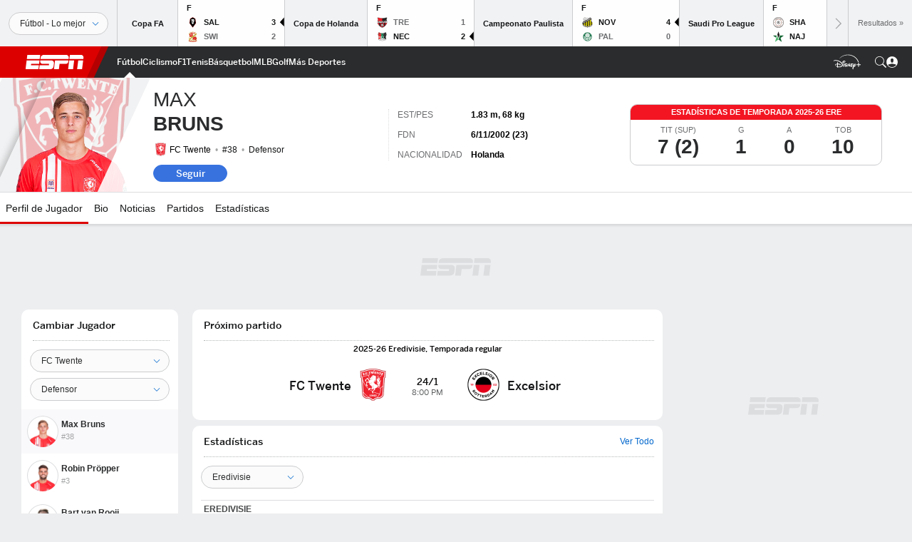

--- FILE ---
content_type: text/html; charset=utf-8
request_url: https://www.google.com/recaptcha/enterprise/anchor?ar=1&k=6LciB_gZAAAAAA_mwJ4G0XZ0BXWvLTt67V7YizXx&co=aHR0cHM6Ly9jZG4ucmVnaXN0ZXJkaXNuZXkuZ28uY29tOjQ0Mw..&hl=es&v=PoyoqOPhxBO7pBk68S4YbpHZ&size=invisible&anchor-ms=20000&execute-ms=30000&cb=mk0nyyutj7fm
body_size: 49157
content:
<!DOCTYPE HTML><html dir="ltr" lang="es"><head><meta http-equiv="Content-Type" content="text/html; charset=UTF-8">
<meta http-equiv="X-UA-Compatible" content="IE=edge">
<title>reCAPTCHA</title>
<style type="text/css">
/* cyrillic-ext */
@font-face {
  font-family: 'Roboto';
  font-style: normal;
  font-weight: 400;
  font-stretch: 100%;
  src: url(//fonts.gstatic.com/s/roboto/v48/KFO7CnqEu92Fr1ME7kSn66aGLdTylUAMa3GUBHMdazTgWw.woff2) format('woff2');
  unicode-range: U+0460-052F, U+1C80-1C8A, U+20B4, U+2DE0-2DFF, U+A640-A69F, U+FE2E-FE2F;
}
/* cyrillic */
@font-face {
  font-family: 'Roboto';
  font-style: normal;
  font-weight: 400;
  font-stretch: 100%;
  src: url(//fonts.gstatic.com/s/roboto/v48/KFO7CnqEu92Fr1ME7kSn66aGLdTylUAMa3iUBHMdazTgWw.woff2) format('woff2');
  unicode-range: U+0301, U+0400-045F, U+0490-0491, U+04B0-04B1, U+2116;
}
/* greek-ext */
@font-face {
  font-family: 'Roboto';
  font-style: normal;
  font-weight: 400;
  font-stretch: 100%;
  src: url(//fonts.gstatic.com/s/roboto/v48/KFO7CnqEu92Fr1ME7kSn66aGLdTylUAMa3CUBHMdazTgWw.woff2) format('woff2');
  unicode-range: U+1F00-1FFF;
}
/* greek */
@font-face {
  font-family: 'Roboto';
  font-style: normal;
  font-weight: 400;
  font-stretch: 100%;
  src: url(//fonts.gstatic.com/s/roboto/v48/KFO7CnqEu92Fr1ME7kSn66aGLdTylUAMa3-UBHMdazTgWw.woff2) format('woff2');
  unicode-range: U+0370-0377, U+037A-037F, U+0384-038A, U+038C, U+038E-03A1, U+03A3-03FF;
}
/* math */
@font-face {
  font-family: 'Roboto';
  font-style: normal;
  font-weight: 400;
  font-stretch: 100%;
  src: url(//fonts.gstatic.com/s/roboto/v48/KFO7CnqEu92Fr1ME7kSn66aGLdTylUAMawCUBHMdazTgWw.woff2) format('woff2');
  unicode-range: U+0302-0303, U+0305, U+0307-0308, U+0310, U+0312, U+0315, U+031A, U+0326-0327, U+032C, U+032F-0330, U+0332-0333, U+0338, U+033A, U+0346, U+034D, U+0391-03A1, U+03A3-03A9, U+03B1-03C9, U+03D1, U+03D5-03D6, U+03F0-03F1, U+03F4-03F5, U+2016-2017, U+2034-2038, U+203C, U+2040, U+2043, U+2047, U+2050, U+2057, U+205F, U+2070-2071, U+2074-208E, U+2090-209C, U+20D0-20DC, U+20E1, U+20E5-20EF, U+2100-2112, U+2114-2115, U+2117-2121, U+2123-214F, U+2190, U+2192, U+2194-21AE, U+21B0-21E5, U+21F1-21F2, U+21F4-2211, U+2213-2214, U+2216-22FF, U+2308-230B, U+2310, U+2319, U+231C-2321, U+2336-237A, U+237C, U+2395, U+239B-23B7, U+23D0, U+23DC-23E1, U+2474-2475, U+25AF, U+25B3, U+25B7, U+25BD, U+25C1, U+25CA, U+25CC, U+25FB, U+266D-266F, U+27C0-27FF, U+2900-2AFF, U+2B0E-2B11, U+2B30-2B4C, U+2BFE, U+3030, U+FF5B, U+FF5D, U+1D400-1D7FF, U+1EE00-1EEFF;
}
/* symbols */
@font-face {
  font-family: 'Roboto';
  font-style: normal;
  font-weight: 400;
  font-stretch: 100%;
  src: url(//fonts.gstatic.com/s/roboto/v48/KFO7CnqEu92Fr1ME7kSn66aGLdTylUAMaxKUBHMdazTgWw.woff2) format('woff2');
  unicode-range: U+0001-000C, U+000E-001F, U+007F-009F, U+20DD-20E0, U+20E2-20E4, U+2150-218F, U+2190, U+2192, U+2194-2199, U+21AF, U+21E6-21F0, U+21F3, U+2218-2219, U+2299, U+22C4-22C6, U+2300-243F, U+2440-244A, U+2460-24FF, U+25A0-27BF, U+2800-28FF, U+2921-2922, U+2981, U+29BF, U+29EB, U+2B00-2BFF, U+4DC0-4DFF, U+FFF9-FFFB, U+10140-1018E, U+10190-1019C, U+101A0, U+101D0-101FD, U+102E0-102FB, U+10E60-10E7E, U+1D2C0-1D2D3, U+1D2E0-1D37F, U+1F000-1F0FF, U+1F100-1F1AD, U+1F1E6-1F1FF, U+1F30D-1F30F, U+1F315, U+1F31C, U+1F31E, U+1F320-1F32C, U+1F336, U+1F378, U+1F37D, U+1F382, U+1F393-1F39F, U+1F3A7-1F3A8, U+1F3AC-1F3AF, U+1F3C2, U+1F3C4-1F3C6, U+1F3CA-1F3CE, U+1F3D4-1F3E0, U+1F3ED, U+1F3F1-1F3F3, U+1F3F5-1F3F7, U+1F408, U+1F415, U+1F41F, U+1F426, U+1F43F, U+1F441-1F442, U+1F444, U+1F446-1F449, U+1F44C-1F44E, U+1F453, U+1F46A, U+1F47D, U+1F4A3, U+1F4B0, U+1F4B3, U+1F4B9, U+1F4BB, U+1F4BF, U+1F4C8-1F4CB, U+1F4D6, U+1F4DA, U+1F4DF, U+1F4E3-1F4E6, U+1F4EA-1F4ED, U+1F4F7, U+1F4F9-1F4FB, U+1F4FD-1F4FE, U+1F503, U+1F507-1F50B, U+1F50D, U+1F512-1F513, U+1F53E-1F54A, U+1F54F-1F5FA, U+1F610, U+1F650-1F67F, U+1F687, U+1F68D, U+1F691, U+1F694, U+1F698, U+1F6AD, U+1F6B2, U+1F6B9-1F6BA, U+1F6BC, U+1F6C6-1F6CF, U+1F6D3-1F6D7, U+1F6E0-1F6EA, U+1F6F0-1F6F3, U+1F6F7-1F6FC, U+1F700-1F7FF, U+1F800-1F80B, U+1F810-1F847, U+1F850-1F859, U+1F860-1F887, U+1F890-1F8AD, U+1F8B0-1F8BB, U+1F8C0-1F8C1, U+1F900-1F90B, U+1F93B, U+1F946, U+1F984, U+1F996, U+1F9E9, U+1FA00-1FA6F, U+1FA70-1FA7C, U+1FA80-1FA89, U+1FA8F-1FAC6, U+1FACE-1FADC, U+1FADF-1FAE9, U+1FAF0-1FAF8, U+1FB00-1FBFF;
}
/* vietnamese */
@font-face {
  font-family: 'Roboto';
  font-style: normal;
  font-weight: 400;
  font-stretch: 100%;
  src: url(//fonts.gstatic.com/s/roboto/v48/KFO7CnqEu92Fr1ME7kSn66aGLdTylUAMa3OUBHMdazTgWw.woff2) format('woff2');
  unicode-range: U+0102-0103, U+0110-0111, U+0128-0129, U+0168-0169, U+01A0-01A1, U+01AF-01B0, U+0300-0301, U+0303-0304, U+0308-0309, U+0323, U+0329, U+1EA0-1EF9, U+20AB;
}
/* latin-ext */
@font-face {
  font-family: 'Roboto';
  font-style: normal;
  font-weight: 400;
  font-stretch: 100%;
  src: url(//fonts.gstatic.com/s/roboto/v48/KFO7CnqEu92Fr1ME7kSn66aGLdTylUAMa3KUBHMdazTgWw.woff2) format('woff2');
  unicode-range: U+0100-02BA, U+02BD-02C5, U+02C7-02CC, U+02CE-02D7, U+02DD-02FF, U+0304, U+0308, U+0329, U+1D00-1DBF, U+1E00-1E9F, U+1EF2-1EFF, U+2020, U+20A0-20AB, U+20AD-20C0, U+2113, U+2C60-2C7F, U+A720-A7FF;
}
/* latin */
@font-face {
  font-family: 'Roboto';
  font-style: normal;
  font-weight: 400;
  font-stretch: 100%;
  src: url(//fonts.gstatic.com/s/roboto/v48/KFO7CnqEu92Fr1ME7kSn66aGLdTylUAMa3yUBHMdazQ.woff2) format('woff2');
  unicode-range: U+0000-00FF, U+0131, U+0152-0153, U+02BB-02BC, U+02C6, U+02DA, U+02DC, U+0304, U+0308, U+0329, U+2000-206F, U+20AC, U+2122, U+2191, U+2193, U+2212, U+2215, U+FEFF, U+FFFD;
}
/* cyrillic-ext */
@font-face {
  font-family: 'Roboto';
  font-style: normal;
  font-weight: 500;
  font-stretch: 100%;
  src: url(//fonts.gstatic.com/s/roboto/v48/KFO7CnqEu92Fr1ME7kSn66aGLdTylUAMa3GUBHMdazTgWw.woff2) format('woff2');
  unicode-range: U+0460-052F, U+1C80-1C8A, U+20B4, U+2DE0-2DFF, U+A640-A69F, U+FE2E-FE2F;
}
/* cyrillic */
@font-face {
  font-family: 'Roboto';
  font-style: normal;
  font-weight: 500;
  font-stretch: 100%;
  src: url(//fonts.gstatic.com/s/roboto/v48/KFO7CnqEu92Fr1ME7kSn66aGLdTylUAMa3iUBHMdazTgWw.woff2) format('woff2');
  unicode-range: U+0301, U+0400-045F, U+0490-0491, U+04B0-04B1, U+2116;
}
/* greek-ext */
@font-face {
  font-family: 'Roboto';
  font-style: normal;
  font-weight: 500;
  font-stretch: 100%;
  src: url(//fonts.gstatic.com/s/roboto/v48/KFO7CnqEu92Fr1ME7kSn66aGLdTylUAMa3CUBHMdazTgWw.woff2) format('woff2');
  unicode-range: U+1F00-1FFF;
}
/* greek */
@font-face {
  font-family: 'Roboto';
  font-style: normal;
  font-weight: 500;
  font-stretch: 100%;
  src: url(//fonts.gstatic.com/s/roboto/v48/KFO7CnqEu92Fr1ME7kSn66aGLdTylUAMa3-UBHMdazTgWw.woff2) format('woff2');
  unicode-range: U+0370-0377, U+037A-037F, U+0384-038A, U+038C, U+038E-03A1, U+03A3-03FF;
}
/* math */
@font-face {
  font-family: 'Roboto';
  font-style: normal;
  font-weight: 500;
  font-stretch: 100%;
  src: url(//fonts.gstatic.com/s/roboto/v48/KFO7CnqEu92Fr1ME7kSn66aGLdTylUAMawCUBHMdazTgWw.woff2) format('woff2');
  unicode-range: U+0302-0303, U+0305, U+0307-0308, U+0310, U+0312, U+0315, U+031A, U+0326-0327, U+032C, U+032F-0330, U+0332-0333, U+0338, U+033A, U+0346, U+034D, U+0391-03A1, U+03A3-03A9, U+03B1-03C9, U+03D1, U+03D5-03D6, U+03F0-03F1, U+03F4-03F5, U+2016-2017, U+2034-2038, U+203C, U+2040, U+2043, U+2047, U+2050, U+2057, U+205F, U+2070-2071, U+2074-208E, U+2090-209C, U+20D0-20DC, U+20E1, U+20E5-20EF, U+2100-2112, U+2114-2115, U+2117-2121, U+2123-214F, U+2190, U+2192, U+2194-21AE, U+21B0-21E5, U+21F1-21F2, U+21F4-2211, U+2213-2214, U+2216-22FF, U+2308-230B, U+2310, U+2319, U+231C-2321, U+2336-237A, U+237C, U+2395, U+239B-23B7, U+23D0, U+23DC-23E1, U+2474-2475, U+25AF, U+25B3, U+25B7, U+25BD, U+25C1, U+25CA, U+25CC, U+25FB, U+266D-266F, U+27C0-27FF, U+2900-2AFF, U+2B0E-2B11, U+2B30-2B4C, U+2BFE, U+3030, U+FF5B, U+FF5D, U+1D400-1D7FF, U+1EE00-1EEFF;
}
/* symbols */
@font-face {
  font-family: 'Roboto';
  font-style: normal;
  font-weight: 500;
  font-stretch: 100%;
  src: url(//fonts.gstatic.com/s/roboto/v48/KFO7CnqEu92Fr1ME7kSn66aGLdTylUAMaxKUBHMdazTgWw.woff2) format('woff2');
  unicode-range: U+0001-000C, U+000E-001F, U+007F-009F, U+20DD-20E0, U+20E2-20E4, U+2150-218F, U+2190, U+2192, U+2194-2199, U+21AF, U+21E6-21F0, U+21F3, U+2218-2219, U+2299, U+22C4-22C6, U+2300-243F, U+2440-244A, U+2460-24FF, U+25A0-27BF, U+2800-28FF, U+2921-2922, U+2981, U+29BF, U+29EB, U+2B00-2BFF, U+4DC0-4DFF, U+FFF9-FFFB, U+10140-1018E, U+10190-1019C, U+101A0, U+101D0-101FD, U+102E0-102FB, U+10E60-10E7E, U+1D2C0-1D2D3, U+1D2E0-1D37F, U+1F000-1F0FF, U+1F100-1F1AD, U+1F1E6-1F1FF, U+1F30D-1F30F, U+1F315, U+1F31C, U+1F31E, U+1F320-1F32C, U+1F336, U+1F378, U+1F37D, U+1F382, U+1F393-1F39F, U+1F3A7-1F3A8, U+1F3AC-1F3AF, U+1F3C2, U+1F3C4-1F3C6, U+1F3CA-1F3CE, U+1F3D4-1F3E0, U+1F3ED, U+1F3F1-1F3F3, U+1F3F5-1F3F7, U+1F408, U+1F415, U+1F41F, U+1F426, U+1F43F, U+1F441-1F442, U+1F444, U+1F446-1F449, U+1F44C-1F44E, U+1F453, U+1F46A, U+1F47D, U+1F4A3, U+1F4B0, U+1F4B3, U+1F4B9, U+1F4BB, U+1F4BF, U+1F4C8-1F4CB, U+1F4D6, U+1F4DA, U+1F4DF, U+1F4E3-1F4E6, U+1F4EA-1F4ED, U+1F4F7, U+1F4F9-1F4FB, U+1F4FD-1F4FE, U+1F503, U+1F507-1F50B, U+1F50D, U+1F512-1F513, U+1F53E-1F54A, U+1F54F-1F5FA, U+1F610, U+1F650-1F67F, U+1F687, U+1F68D, U+1F691, U+1F694, U+1F698, U+1F6AD, U+1F6B2, U+1F6B9-1F6BA, U+1F6BC, U+1F6C6-1F6CF, U+1F6D3-1F6D7, U+1F6E0-1F6EA, U+1F6F0-1F6F3, U+1F6F7-1F6FC, U+1F700-1F7FF, U+1F800-1F80B, U+1F810-1F847, U+1F850-1F859, U+1F860-1F887, U+1F890-1F8AD, U+1F8B0-1F8BB, U+1F8C0-1F8C1, U+1F900-1F90B, U+1F93B, U+1F946, U+1F984, U+1F996, U+1F9E9, U+1FA00-1FA6F, U+1FA70-1FA7C, U+1FA80-1FA89, U+1FA8F-1FAC6, U+1FACE-1FADC, U+1FADF-1FAE9, U+1FAF0-1FAF8, U+1FB00-1FBFF;
}
/* vietnamese */
@font-face {
  font-family: 'Roboto';
  font-style: normal;
  font-weight: 500;
  font-stretch: 100%;
  src: url(//fonts.gstatic.com/s/roboto/v48/KFO7CnqEu92Fr1ME7kSn66aGLdTylUAMa3OUBHMdazTgWw.woff2) format('woff2');
  unicode-range: U+0102-0103, U+0110-0111, U+0128-0129, U+0168-0169, U+01A0-01A1, U+01AF-01B0, U+0300-0301, U+0303-0304, U+0308-0309, U+0323, U+0329, U+1EA0-1EF9, U+20AB;
}
/* latin-ext */
@font-face {
  font-family: 'Roboto';
  font-style: normal;
  font-weight: 500;
  font-stretch: 100%;
  src: url(//fonts.gstatic.com/s/roboto/v48/KFO7CnqEu92Fr1ME7kSn66aGLdTylUAMa3KUBHMdazTgWw.woff2) format('woff2');
  unicode-range: U+0100-02BA, U+02BD-02C5, U+02C7-02CC, U+02CE-02D7, U+02DD-02FF, U+0304, U+0308, U+0329, U+1D00-1DBF, U+1E00-1E9F, U+1EF2-1EFF, U+2020, U+20A0-20AB, U+20AD-20C0, U+2113, U+2C60-2C7F, U+A720-A7FF;
}
/* latin */
@font-face {
  font-family: 'Roboto';
  font-style: normal;
  font-weight: 500;
  font-stretch: 100%;
  src: url(//fonts.gstatic.com/s/roboto/v48/KFO7CnqEu92Fr1ME7kSn66aGLdTylUAMa3yUBHMdazQ.woff2) format('woff2');
  unicode-range: U+0000-00FF, U+0131, U+0152-0153, U+02BB-02BC, U+02C6, U+02DA, U+02DC, U+0304, U+0308, U+0329, U+2000-206F, U+20AC, U+2122, U+2191, U+2193, U+2212, U+2215, U+FEFF, U+FFFD;
}
/* cyrillic-ext */
@font-face {
  font-family: 'Roboto';
  font-style: normal;
  font-weight: 900;
  font-stretch: 100%;
  src: url(//fonts.gstatic.com/s/roboto/v48/KFO7CnqEu92Fr1ME7kSn66aGLdTylUAMa3GUBHMdazTgWw.woff2) format('woff2');
  unicode-range: U+0460-052F, U+1C80-1C8A, U+20B4, U+2DE0-2DFF, U+A640-A69F, U+FE2E-FE2F;
}
/* cyrillic */
@font-face {
  font-family: 'Roboto';
  font-style: normal;
  font-weight: 900;
  font-stretch: 100%;
  src: url(//fonts.gstatic.com/s/roboto/v48/KFO7CnqEu92Fr1ME7kSn66aGLdTylUAMa3iUBHMdazTgWw.woff2) format('woff2');
  unicode-range: U+0301, U+0400-045F, U+0490-0491, U+04B0-04B1, U+2116;
}
/* greek-ext */
@font-face {
  font-family: 'Roboto';
  font-style: normal;
  font-weight: 900;
  font-stretch: 100%;
  src: url(//fonts.gstatic.com/s/roboto/v48/KFO7CnqEu92Fr1ME7kSn66aGLdTylUAMa3CUBHMdazTgWw.woff2) format('woff2');
  unicode-range: U+1F00-1FFF;
}
/* greek */
@font-face {
  font-family: 'Roboto';
  font-style: normal;
  font-weight: 900;
  font-stretch: 100%;
  src: url(//fonts.gstatic.com/s/roboto/v48/KFO7CnqEu92Fr1ME7kSn66aGLdTylUAMa3-UBHMdazTgWw.woff2) format('woff2');
  unicode-range: U+0370-0377, U+037A-037F, U+0384-038A, U+038C, U+038E-03A1, U+03A3-03FF;
}
/* math */
@font-face {
  font-family: 'Roboto';
  font-style: normal;
  font-weight: 900;
  font-stretch: 100%;
  src: url(//fonts.gstatic.com/s/roboto/v48/KFO7CnqEu92Fr1ME7kSn66aGLdTylUAMawCUBHMdazTgWw.woff2) format('woff2');
  unicode-range: U+0302-0303, U+0305, U+0307-0308, U+0310, U+0312, U+0315, U+031A, U+0326-0327, U+032C, U+032F-0330, U+0332-0333, U+0338, U+033A, U+0346, U+034D, U+0391-03A1, U+03A3-03A9, U+03B1-03C9, U+03D1, U+03D5-03D6, U+03F0-03F1, U+03F4-03F5, U+2016-2017, U+2034-2038, U+203C, U+2040, U+2043, U+2047, U+2050, U+2057, U+205F, U+2070-2071, U+2074-208E, U+2090-209C, U+20D0-20DC, U+20E1, U+20E5-20EF, U+2100-2112, U+2114-2115, U+2117-2121, U+2123-214F, U+2190, U+2192, U+2194-21AE, U+21B0-21E5, U+21F1-21F2, U+21F4-2211, U+2213-2214, U+2216-22FF, U+2308-230B, U+2310, U+2319, U+231C-2321, U+2336-237A, U+237C, U+2395, U+239B-23B7, U+23D0, U+23DC-23E1, U+2474-2475, U+25AF, U+25B3, U+25B7, U+25BD, U+25C1, U+25CA, U+25CC, U+25FB, U+266D-266F, U+27C0-27FF, U+2900-2AFF, U+2B0E-2B11, U+2B30-2B4C, U+2BFE, U+3030, U+FF5B, U+FF5D, U+1D400-1D7FF, U+1EE00-1EEFF;
}
/* symbols */
@font-face {
  font-family: 'Roboto';
  font-style: normal;
  font-weight: 900;
  font-stretch: 100%;
  src: url(//fonts.gstatic.com/s/roboto/v48/KFO7CnqEu92Fr1ME7kSn66aGLdTylUAMaxKUBHMdazTgWw.woff2) format('woff2');
  unicode-range: U+0001-000C, U+000E-001F, U+007F-009F, U+20DD-20E0, U+20E2-20E4, U+2150-218F, U+2190, U+2192, U+2194-2199, U+21AF, U+21E6-21F0, U+21F3, U+2218-2219, U+2299, U+22C4-22C6, U+2300-243F, U+2440-244A, U+2460-24FF, U+25A0-27BF, U+2800-28FF, U+2921-2922, U+2981, U+29BF, U+29EB, U+2B00-2BFF, U+4DC0-4DFF, U+FFF9-FFFB, U+10140-1018E, U+10190-1019C, U+101A0, U+101D0-101FD, U+102E0-102FB, U+10E60-10E7E, U+1D2C0-1D2D3, U+1D2E0-1D37F, U+1F000-1F0FF, U+1F100-1F1AD, U+1F1E6-1F1FF, U+1F30D-1F30F, U+1F315, U+1F31C, U+1F31E, U+1F320-1F32C, U+1F336, U+1F378, U+1F37D, U+1F382, U+1F393-1F39F, U+1F3A7-1F3A8, U+1F3AC-1F3AF, U+1F3C2, U+1F3C4-1F3C6, U+1F3CA-1F3CE, U+1F3D4-1F3E0, U+1F3ED, U+1F3F1-1F3F3, U+1F3F5-1F3F7, U+1F408, U+1F415, U+1F41F, U+1F426, U+1F43F, U+1F441-1F442, U+1F444, U+1F446-1F449, U+1F44C-1F44E, U+1F453, U+1F46A, U+1F47D, U+1F4A3, U+1F4B0, U+1F4B3, U+1F4B9, U+1F4BB, U+1F4BF, U+1F4C8-1F4CB, U+1F4D6, U+1F4DA, U+1F4DF, U+1F4E3-1F4E6, U+1F4EA-1F4ED, U+1F4F7, U+1F4F9-1F4FB, U+1F4FD-1F4FE, U+1F503, U+1F507-1F50B, U+1F50D, U+1F512-1F513, U+1F53E-1F54A, U+1F54F-1F5FA, U+1F610, U+1F650-1F67F, U+1F687, U+1F68D, U+1F691, U+1F694, U+1F698, U+1F6AD, U+1F6B2, U+1F6B9-1F6BA, U+1F6BC, U+1F6C6-1F6CF, U+1F6D3-1F6D7, U+1F6E0-1F6EA, U+1F6F0-1F6F3, U+1F6F7-1F6FC, U+1F700-1F7FF, U+1F800-1F80B, U+1F810-1F847, U+1F850-1F859, U+1F860-1F887, U+1F890-1F8AD, U+1F8B0-1F8BB, U+1F8C0-1F8C1, U+1F900-1F90B, U+1F93B, U+1F946, U+1F984, U+1F996, U+1F9E9, U+1FA00-1FA6F, U+1FA70-1FA7C, U+1FA80-1FA89, U+1FA8F-1FAC6, U+1FACE-1FADC, U+1FADF-1FAE9, U+1FAF0-1FAF8, U+1FB00-1FBFF;
}
/* vietnamese */
@font-face {
  font-family: 'Roboto';
  font-style: normal;
  font-weight: 900;
  font-stretch: 100%;
  src: url(//fonts.gstatic.com/s/roboto/v48/KFO7CnqEu92Fr1ME7kSn66aGLdTylUAMa3OUBHMdazTgWw.woff2) format('woff2');
  unicode-range: U+0102-0103, U+0110-0111, U+0128-0129, U+0168-0169, U+01A0-01A1, U+01AF-01B0, U+0300-0301, U+0303-0304, U+0308-0309, U+0323, U+0329, U+1EA0-1EF9, U+20AB;
}
/* latin-ext */
@font-face {
  font-family: 'Roboto';
  font-style: normal;
  font-weight: 900;
  font-stretch: 100%;
  src: url(//fonts.gstatic.com/s/roboto/v48/KFO7CnqEu92Fr1ME7kSn66aGLdTylUAMa3KUBHMdazTgWw.woff2) format('woff2');
  unicode-range: U+0100-02BA, U+02BD-02C5, U+02C7-02CC, U+02CE-02D7, U+02DD-02FF, U+0304, U+0308, U+0329, U+1D00-1DBF, U+1E00-1E9F, U+1EF2-1EFF, U+2020, U+20A0-20AB, U+20AD-20C0, U+2113, U+2C60-2C7F, U+A720-A7FF;
}
/* latin */
@font-face {
  font-family: 'Roboto';
  font-style: normal;
  font-weight: 900;
  font-stretch: 100%;
  src: url(//fonts.gstatic.com/s/roboto/v48/KFO7CnqEu92Fr1ME7kSn66aGLdTylUAMa3yUBHMdazQ.woff2) format('woff2');
  unicode-range: U+0000-00FF, U+0131, U+0152-0153, U+02BB-02BC, U+02C6, U+02DA, U+02DC, U+0304, U+0308, U+0329, U+2000-206F, U+20AC, U+2122, U+2191, U+2193, U+2212, U+2215, U+FEFF, U+FFFD;
}

</style>
<link rel="stylesheet" type="text/css" href="https://www.gstatic.com/recaptcha/releases/PoyoqOPhxBO7pBk68S4YbpHZ/styles__ltr.css">
<script nonce="aMq6OubYJKMU5SDGyQ7H5w" type="text/javascript">window['__recaptcha_api'] = 'https://www.google.com/recaptcha/enterprise/';</script>
<script type="text/javascript" src="https://www.gstatic.com/recaptcha/releases/PoyoqOPhxBO7pBk68S4YbpHZ/recaptcha__es.js" nonce="aMq6OubYJKMU5SDGyQ7H5w">
      
    </script></head>
<body><div id="rc-anchor-alert" class="rc-anchor-alert"></div>
<input type="hidden" id="recaptcha-token" value="[base64]">
<script type="text/javascript" nonce="aMq6OubYJKMU5SDGyQ7H5w">
      recaptcha.anchor.Main.init("[\x22ainput\x22,[\x22bgdata\x22,\x22\x22,\[base64]/[base64]/MjU1Ong/[base64]/[base64]/[base64]/[base64]/[base64]/[base64]/[base64]/[base64]/[base64]/[base64]/[base64]/[base64]/[base64]/[base64]/[base64]\\u003d\x22,\[base64]\\u003d\x22,\x22HTfCssO9w5lawrnCjTIZZRTDjUXDjMKmw4XCn8KlGMKLw4BwFMOzw6zCkcO8fwXDll3CjGxKwpvDljbCpMKvDx1fKU7CtcOCSMK0fBjCkh3CjMOxwpMuwrXCswPDnmhtw6HDhE3CoDjDscOdTsKfwqvDjEcYGX/Dmmc6OcOTbsOqf0cmOXfDokM6bkbCgwogw6R+woHCg8OqZ8ONwrTCm8OTwp/[base64]/ChgfCvsK8wq7ClMODQcO5fEIpHmlDH1PDr3AMw4jChFbCjcONXyUmccKoeiHDvDzCvU/DtMO+HMKsUj3DhsKadBnCqsO1fMO0QWzCs33DjinDvzZMWcOhwo5Qw43Cn8KSw6/CqXvCjmZDOSd5HTF/e8KGRTtVw6fDpcKwJwonIcOcByBjwoHDh8Ofwp5Bw6HDnlnDnAnCqsKsNkvDkXENOnJ2DX0tw7ogw7rDqlnCjcOAwoLCg3skwp/ChWsiw67CtwEJZCfCnEvDl8KGw5EHw6jClcONw5LDsMKww4dSaw89C8KoHlAZw5bCucOiHcKRAcO4McKTw4jCjwIiBsOKWMKowo5Mw6zCgxXDgyfDssKFw6/[base64]/[base64]/DrcOZwrtZwrRGKcKJMlXDigZwNMKvSCtuw6LDuMOlQcKsdUMHw6tsAFvCmMOOXQLDkw5VwoTCkMK3w5wSw6vCk8KyesOBQmbCtnXCmMOCw5/[base64]/[base64]/CsDBEMnbDusK8XcK9M8OjUsKAI0gxw547WAHDmDbCocK9wqvDlcOewq8UGXfDksKjMXDDq1UbEUALZMKfR8OJdcKbw7HDsmTDosOJw47Dn1MTDnhxw57DrcKODsOUf8O5w7gCwoHCg8KpZsKkwrMFwpXDnRgyGSNbw6PDhlINO8Ktw6IQwrzCncOiTB17JMKyEy/Cp0rDj8OsD8KnIRnCu8Oawp/DhgLCtsK0aAQswq92TSrCkHgFwqN9HcKCwpRAWcOmUBXDiDlNwrs4w5nDmUBVwptOA8OGUmTCmQjCsHtLJlFwwo9MwpvCsWFEwoplw4dlVQPChsO5MMOrwrnCumAiQQFELDXDi8O4w43Do8Kbw4JFZMOST2FfwoXDpDdSw7/[base64]/Dphl+w514w64hQBTCo8O8w7rCvsK9wpkZKMK6wqDDqmXDmcKGPQghwrHDilUdOMOdw6Y3w78UasKpTi9xaUZNw5llwqjCgggnw4HCv8KnIlnDmcK+w5HDtsO0wpDCn8Kewq9UwrV0w5XDnyNxwoXDi3Ydw5TDqsKMwoFLw7zCpTUIwp/Ck2rCusKLwokIw4w2YMO7HA5Nwr3DgTXChlrDqUPDkVbCocOFDEpCwqUqwpLCmhfCusOlw41cwrhYCMOZwr/DqsKZwpHCmTQKwpXDisOiSlw2woPCqy1NaUxqw6HCkk4lF0LClHfDg0LDnsO5wrnDjTTDqUPDuMOHPXlAw6bDvcK/wqDCgcO0EsKTw7JqRn7DsQcYwr7DrGkWXcK6d8Kbe17DpsOvLMOVasKhwrhBw5jCoVfCjMK3d8KxOMOVwrElMsOgw7VcwoXDh8KefXY/L8Kgw4pDe8KjdFHCvcO+wrdKcMOYw4TCoBnCpAkgwpk6wrF1U8KgasKiFyDDt3VGf8KDwofDscKSwrDDuMKYw4TCnHTCgkbDncOnwo/Cp8Ocw7rClw/ChsKDSsOaNUrDrcO5w7DDqcO9w47DnMODwpUjfMKiwrB5SSsEwoEHwpkpN8KOwqDDsXnDscK1wpbCkMOSSUR7wok7wpXCr8Kwwq8RD8KiEXzDjsOjwpTChsOqwqDCqhvDuSjCucOYw4zDjMOpwqsZwq5cHMOOwoUDwq4DXcO/wpg1QsKyw69cbcKSwoU7w6hgw4PColnDvyrCljbCr8OhOcOHw5JawrbCrsO8FcOGWSY3CcOqbD5BLsOBBsKaFcOpDcKFw4DCtW/CiMOVw7/CghbCuy1MbmDCqnQnw59Sw4QBwqzCjgTDpzPDv8KEEsOrwo9VwqDDrcKzwofDr3hffcKxJcK4w43CuMOnB0FEPX3CoUASwo/[base64]/DUE0woDDsUd6dsOqwqQjwrE8McOWQMOiMcKZwqbCrcO5bcKkw4TCtsKQw4VNwpQDw7JrEsKhY2Bew6PDjsKVwrXCvcOuw5jCol3CvizDrcKQwr8bw4nCncKQE8O5woZ9DsOGwqHCokAdDMKjw7kcw7lRw4TCoMK5wps9N8KhbMOlwprCjB/[base64]/DjMOSw4VLRVHCkcKUwoPCvTspw4DDmsKgClLDnsKAVRXCtsOTPAnCkEhZwp7CkCrDi0l1w695QMKBMGVTw5/ChcKDw6DDuMKPw4zDrzxkCcKuw6nClcK2M3Jaw5bCtmFSw7fDpUpJw4LDscObEEfDmGzCjsKye2B/w5bCn8OGw5QPwpHCuMO6wqVYw7TCvcKEEQIEXw4AdcK8w5/[base64]/CpUXDiMKEAsO4BcOiQMKPw6LCmsKww6zCviHDiyMdP11MClLCnsOhasOmIMKjK8K8wqsSI2ZkeELCqSTCoXh8woPDqH5PXMKtwrPDkMKwwrJUw5p1wqbCsMKIwqbCtcODN8K1w7PDu8OJwrwjZjTCncKswq/CicOkBl7DkcOmwp3Dr8KuIj/[base64]/w4JlwrXDmsKEw6jDtDsqw6jCtcKywoAkwqJ0LsOPw53ChcKiNMO8PsKSwprDvsKLw41gwofCiMODw7svc8KIb8KiIMO5w7TDnFnCh8ORdwfDkgvCnGo9wrrCgcKSE8OxwqEtwqYXYVBWwrdGEsKYw6BOI3kuwrcWwpXDtXvCkMKXL0ISw6/CqjBYHsOtwqfCqsOZwrvComfDk8KfXi1GwrfDnUwkF8Ocwr9twq3ClsOZw7hmw6FVwrjCrGJBShfCjMOwKkxQw7/[base64]/[base64]/DrEDDh8OJwosPO159wqZtw78pw5PCg8KXWMOkMcKfMU7CvMK0EMOwdT90wrfDlcK7wr7DgMKZw5LDhsKuw59Pwo/Cs8KUc8OtMsKvwohNwrcvwp0nF2PDicOLdMO2w6kXw6dkwq4xJTdsw7pCw4tcOcOSInlNwrTDucOTw5LDv8KdTxPDug3DhALDhUPCkcKgFMO5Ay/Du8OKA8KBw5pbLD7CnlTCoirDthQ3wqzCmg8zwo3DscKewqFSwotJDmDCs8KkwosYRVA/cMKiwr3DgcKqP8OXMsKqwp56GMOTw43CssKGEAFPw6TChQ9idRsvw53Cs8OLTMOjVhfCjQlhwoJUZxPCpMOhw6FKeD9aO8OpwpMgRcKvKMKawrF3w58fRwnCgm5pwoPCr8KEKmAkw5s2wq4xUsKCw77Cl1fDrMOOZsOEwoPCqBtyAxHDjMOkwpbCmW7Ds08Aw41sAX/[base64]/w68tOMKgw6Uhw7h9fcK9wrRcw5kBwrfCosOiHBjDqjXClcKKwqLCnGhEXsOcw7PDtAU3EnrDuzoWw7IeNsO0wqNiZGXDpcKOYwtww6lnaMOPw7TDpsKMJ8KSRMKsw6HDkMKgRC4PwrI0WMK8UsKFwqTDi37CmMOMw7jCjFQKV8OZeynCigFJw6RiXSxLwp/CgAlmw4/Ct8Khw4YpQsKUwpnDrcKAKcOwwpzDqMO5wrfCujTCtiFVRlHCsMKnLUZUwpzDoMKWwr1pw6XDkMOCwoDCh0tqFmU4wp0WwqDCsxwgwpAew4oxw7XDjsKpR8KHfMOUwqPCtMKHwovCjkF/wrLCrMOzRA4gL8KBATLDiGrCqSrCgcORWMKtw5fCnsOkfV/DucKUw5U6fMOIw6/DmQfDqMK2Ay3DpUTCnAfDljXDkcOfw4VXw6vCohbCuFcGwpYDw7N+EMKqesOqw5t0wqlQwrDDi1PDsjEGw6TDtxfCk1zDlBA/wpDDqMKLw6NZVzDCpR7CvcObw5k+w5PDn8K+woDCgU3CqsOEwqDDp8Osw4kSBjLCgF3DgDgiPkPCu0IKwpcew7LCgjjCuUrCtcKWwqTDuSUMwrLCgcKywokRfcOowr9sAVPDuGN/XMKPw5obw73CoMOZwrjDucOmCgPDqcKbwp/ChDvDqMOwOMKow4rCvsKOwoDCjhw9ZsKlNW4pwr1Sw6kvw5Mww59ow47DtUcgBcOAwqxaw4JUOkE1wr3DnknDvcK/[base64]/[base64]/DpcOcwpVPwpEWw7gKw4cBdMKEFsKHZ3/Dr8Kmbn0wdcO+w60Gw7XClmPDrwArw4PCi8Oqw6NXLsKmMnPDksOzM8KDQC3Crn/Dp8KbSCg3BCDCgMOeS1fDg8O7wpzDhhLCkTDDosK8wrBmCxUsAMKYeV5mwoQ/wqdWCcOOw51/CUjDs8OhwozCqMK2QsKGwqJHYUvCrFbCncKkecOpw7zDnMO+wpXCk8OIwo7CnFpAwr8bcEHCnBhRYzHDnzvCvsO6wp7DrXZUwodzw5shwocdVsKSE8OuAmfDqsK4w60kJ2BGIMOheDsHa8KBwoIFT8OcOMO9VcKcbh/Dqnt8F8Kzw4VHwqXDusKHwrDDvcKjayA2wooXJcOJwp3DusKMfsKiWMOVw6R9wpsWwprDul/DvMKvH2ZCU0DDpmHCiWUEblhTa2XDqjbDglHDj8OxWBMfYMKPw7TDvRXDpkLDqsKYwojClcO8wr5xw59OLXzDl2TCgRvCohPDtxnDnsOUP8K/V8K2w73Dq2YFEVXCj8OvwpRaw41geT/CkRw0DRFow55SBRFjw5Egw77DpMOOwo8YRMK1wqdfL1FQXnLDnMKFEMOtYMOtegdfwqBED8KcQ0Ftw7cLw4Qxw6fDp8OGwrssbw/DiMKlw6bDtzN1P1N0b8KqIEnCpMKZw4V/TMKKd2shE8OnfMOQwp97IH02WsO4UW7DlCrDnsKKw4/CucOde8O/wro1w6HCvsK3ACLCicKEX8OLfmF5ecO/Cm/Cjlw8w5HDuQjDtlfCqy/[base64]/[base64]/[base64]/w5pvE1Fiwq5dw7RDZ2XDs8KiJ8KGbMKLP8KEFMOHX03DkBEWw5djRA/[base64]/[base64]/[base64]/DnVYIwoTCuSpIw4jDlsKhcW44N8OHFxdvWVbDv8OlUcK/wrLDncOZSQ4lwpk/XcOSRsKMIMO3K8OYCMOxw7vDvsO+JlnCgEgFw6DDrsO9d8Klw40vw5vDssO3eQ5OHMKQw6jCvcO/Fi84b8Kqwrxlw6LCrm/CjMK4w7BtRcKnPcO4AcKhwprChMOXZHZOw6Y6w4M7wrvCqw/Cl8ObEMOlw5bDhiQHwopCwoNxwrNwwpfDjGfDjFzClU5Xw5LCg8OKwozDpFPCjMOZw4vDo3fCvTrCpyrDgMONAE7DhDrCucKywpXCucOnEsKBHMO8F8OdJMOaw7LCq8OuwpXCimwrAiojdzNXbMKvW8K/w7TDlcKowpwFwrbCqGoGOMKeewFJIcOmfGNgw4MewowJCcKUXMOVBMKKd8OEAcK7w5AVW0DDssOvwq97b8KxwpZTw7jCu0TCl8Oww6TCqMKyw7PDpcOtw7cXwoh1TcOwwoFLZR3DusOyF8KLwqE4wr/CqVnDkcKow4jDvH7CtMKJaycKw4TDkiJXZTFPSy9OVhBQw4vDjXlUH8OvY8KLBSI3WMKFw7DDrRdSak7CgARiZUU1LVvDonnDiirCkBjCt8KZHcOEacKXTMK5G8OURn4OFTB3XsKWRWEkw5rCusOHRsOYwo5ew7Qzw5/[base64]/ClMOAEcKrwrnDm8OxfMOawptHP8KNwp7CpMOEe8O8C8OVIA/Csn9Uw75ow67CpcKsRsKSw43DuwwewqHCuMKvw49+ZmrDmcKIc8Omw7XChF3DqEQ0wpsUw78Iw5VjeB3CpHwiwqDCg8K3NcKSNGbCsMKUwoUSwq/DuTJ1wq9gPwjCuC/[base64]/[base64]/DusOhecKDw5kxHUnClyzDrT7CkcKZw65XB2fCpBvCuglYwr5Tw5lnw4luM3BUwr1uLsOzw7sAwohqRAbCs8O/w7DDmMOdwrkSfxvDhxwqRsOhR8O5w7Ypwp/[base64]/DrWTDl8OMw5PDmXsxOMKtw44pTHxOSjw2w7rCtlbCoEEtMFTDmX3CgcKowpfDmMOnw53Cl0RtwobDln3CvsO+w7bDjFBrw4wbA8O4w4nCk0cEwpPDjMKGw4V/wrfCuW/Dqn3DpnPDisOFwqnCuSzDlsKCIsOgQj7DvcOBQMK2EmlnacK2d8OVw7/DvsKMWMOGwoDDtMKjY8O+w6Zew4LDisONw5xmEFPDlMO7w4p8e8ODeG/DtMO4Dx3CjwwtVcOcM0zDjD0gL8OBEcOmTcKtcmMmfQEYw6PDm2EDwpQzL8Omw4/Cm8Oew7RGw5dkwonCpcOFBcODw4xbYQzDusOqEcObwow3woobw4/Dn8OlwroNwrzDi8K2w49WwpjDiMKfwpLCpsK9w4wZDk7DlsOYKsO4wr7DjnAywrTDgXRcw7FFw7MgNsKow4I/w7BWw5/CsRJlwqrCisORdl7CvBArbjFXw4AOJ8O6AysYw55Kw4PDpsO/d8KXTsOkbC/DnsKwQmjCpsKrJm84GcOZw5/DpCPDvWwTIMKTTnTCj8KWVg4XbMO1w63DkMO4CW1JworDhRnDtcKHwrHCjcOgw58ZwpPDpQBgw68LwqNkw6gVTwLCgcKwwqY2woFZGHwCw69HKMOHw77DoCJZOMO+csKSMsOnw4TDtsO1C8KWcsK1w5TChw3DrVHClxTCnsKawpPCi8KVPQrDsHxsWcOXwq/DhEFAZiFYPXpsT8Opwo9PDA4dDl45woJsw7Ayw6h/P8Ktwr5pNMOFw5I8wrPDkMOSIFs3PTTChi9mw4PCksKDbkZTw7srC8OKw7XDvgfCqDF3w6kpOsKkAMKqOHHDhjXDnsK4w47CkMOLIQdkai1Hw6IXw4kdw4fDnMObH27CqcKow4tXBGAnw7powpvCvcK7w4lvH8OnwrjChzbDvCUYPcOMwoBzIsO6bEjDs8Kfwq1wwr/CnsK2aSXDtsOswrMFw4Eow6bCnhQke8KbMjtxGWfCnsKzMR4hwprDl8KlOcOOw7rCvzcQGsKHb8KYw4rCiXAOaSzChyUTScKnEsKQw6hSIRbCmcOgDQZTdC5MaBhtE8OtMEPDnmvDt0Ifwp/DlnFBwp9SwrrCqH7DkTQhOmjDvcO2a17DlDMlw63DnBrCpcKMSMKbHRd9w5bDshbCo3dywpLCjcO1ecOnJMOMwrjDocOcXmFnMF7Cg8KxHDjDucKcSsKhXcK1EBPDuU8mwpTDoCPDgFLDnic0wp/DocKiwpXDmB1eWMOSw5YhNBw4woRZw6oxK8Oww5sHwqEIMlNBwpFhTsOBw5/DgMO/w64qbMO2w6rDjcOSwpIuCmvCl8O/FsKDShTCnAM8wqrCqCTCkxRPwrHCssKZDsOTAyPCicK1wq4jM8Otw43DoCApwrU9YMOQCMOFwqPDqMO+J8OZw41WCcKYH8OhMzFQwozCuFbCsRDDtWjDmV/CiTNTR2oDf1J0wr/DksOpwrB/TcKPbsKQw6HCgXLCvMKSwoAoG8OiYVBiw4Ekw4cABcODJDENw4AtDsOvSsO6Ux/CmWpiCcOCLmjDrzxHKcOGR8OrwohsSsO/TsOefcO4w58vdA8RdhnDtlLCkhfCsnxnI3zDpcKKwpXCpsODMj/[base64]/CmcO+asOiN8O0wrLDuWPDrk3CoxFOMXbCusOvwrvCgGnCuMKMw5YBw6PCrUNdw7jDvg9iTcKjbCHCqGLDqX7DnyjCtcO5wqgCdcO2f8OmCcO2NsOjwpjDkcKww4pvwosmw758DXjCgjfChcKsa8OjwpoMw5DDiA3DqMOOXzI/[base64]/CrsOxwrkfdMKQwq4XwovCnMKGw6sRw7zCpRDCrcO3wpsDwpPDj8KewrBawqMtfMKgO8K/Nm9TwrfDs8OTwqfDtQ/DpA4Mw4jDl3gZCcObAlsEw5EZwr8KODrDn0Nbw4FdwrvCr8KzwpbCnndyNcKPw7HCvsKZFMOhMMOxw5I9wpDCmcOgZMOgYsOpSMK4fj3CtRBSw7PDncKuw7TDqAzCg8Oww41EIFDDnlFfw6FfZnnCoQDDl8O5fHBUT8KFEcKJworDg0xZwq/ChzbCrV/DncOkwp5xalHDscOpZxBMw7c/[base64]/MzzCksOXw6bCrcORHsKpw4tPbcKUWsOAU0UsKgbDryBHw6sKwozDqcKHUsOHV8OoAl5oUEXCszwNw7XChWnDq3pFaUlowo9BdMOmw68DXR3CqMO7a8KkVcOAMcKMXUhlZg/DmU/DvsOgVMO4ZcO5w6/[base64]/CusKfRkvDvsKnwobChcO1wrAsHcK0enwLLW5kLMO7KcKyMsOkBQjDtADCu8OAw79uGizCksO6w4TDiQVfS8OjwpV7w4Rww5lDwpLCkH0wYzXCjkvDssOmQsO8woBFwqvDp8OuwrDDtMOTEWZbd23DsXQIwr/DgHYMCcO7SsKvw47DlcOVw6nDncObwpcsf8O1w6PCksOPA8KZwp9bbsKDw6rDtsOIdMKoTVPCl03DmcOnw6VOfGF0ecKPwoPCgsK2wrN1w5QIw7k2wpwjwoIww697CMO8K3A9w6/CqMKZwpDCvsK3STMXwrvCtMO/w7p/UQjCkMOtwqI9GsKTSQZeAsKYIQBCw5plL8OaLDd0X8K4wpxiH8KdaTfCkV80w61nwp/DucOzw7zCnW3Cv8K3OMKlwrHCu8KmfzXDnsKVwqrCsz/CnlUdw5rDiCINw7dHfjvDksK2w4bDoHPCtzbClMKuwoYcw5Iyw7lHwqw+wrPChG0SH8KWZMOBw4bDpHlcw6Rlw4wUIMO+wrzDijPCn8KtCcO8YcKKwoXDuX/DlSVuwrnCm8OWw5IhwqZrw7TCr8KNfQ7DnxRyH07ChBTCgA/DqjRtO1jCkMKwMg9ewqXDmmHDnsObWMK3HjhdRcOtfcKFw63Do3nCp8KONsOKwqDDusK1w7MbPQPClcO0w7dJw7vCmsOSSsKNYMKSwqLDlsOywps0T8OGWsK2fMOvwqMaw4JcRFlEQxvCq8K9DQXDgsOOw49vw4HDl8OzRUzDvlVvwp/[base64]/DqkHCrMOdwq9yflEIw4diecKcV30fwrEPD8KzwqTCiU5BPcKqa8K6IcKlPsKwEivDiXzDqcK+dMK+AFA1w5VDCwvDm8KGwoggXMKoOsKQw7jDnQvDuArDngVSV8KsOsKNwpvDo3/Cn3pddiPDl0I6w6Jtw7xiw6bCnkPDmsOBJzXDl8OVwqdVH8K2wojDsWjCo8KLwqgIw49HfMKgJMKDJMK9fsKUQMO+chTCr0jCmMOLw67DqT/CsmM/[base64]/CojrDl05dw5DCjTg+D1rCrltzFUBtw7LDn8Osw6RzworDlsOnMMOYRcKNZMKQZkYNw53CggvCuDfCpw/Ctm3DusKYAsO3AWkTPhd8bMOlw5Rnw6pKR8Krwo/DmnYvIRQQw6HCsxwOZhPChDE3wovCjxdAJ8OgbMK/wr3Dj1Btwqsjw5TCusKEwr/CoR5IwqsIw6RhwoLCpAJUw6JANw0Ywq5tM8Oxw7/DjHs8wrgZNsOXw5XCnsOAwo3CoDp/T2MRNwnCmsKfXDnDsEFnccOmFcOpwos2w5XDucORBUlER8KBYcOgQMOvw5U4wrvDocOqHMKSLMK6w7U9Rh41w7R7wqJQZGQ7IG3DtcK7V2bCicKhwr3Co0vDmsKbwq/CqRwXai0lw6XDrsOyNUE9w6MBGDs4CjrDkQsEwq/DvcOpOVoWGGYhw4HDvhfCqBHDkMK7w5fDhF0Vw6VBw41HDsOMw47Dul9/wrwOKH9hw7sOFcOsKDPCuAolw5Mkw7vCnHZ7KA5kwrNbK8OQRid/[base64]/Dlm3DiWPDkjbCklw1B1NaV8OtwpPDgBBDYsOSw5N9wo7DnsObw7xMwoUfPsOKYsOteirCicKbw79cc8KMw5JCwpHCgWzDgMOSOxrCmQwoSybCi8OIRcK3w60/w5jDjcOdw6zDncKEE8OHwpMJw5zDpy/[base64]/w6cnwrkoczPCiMKUwq4Lw6fCqnrCnGwuRUfDuMOhdB13wop5wrR4VWfDpQPDvMOKw6scw5fDkkQuw6suwrFYNmHDnsKHwpAewoEzwopUw4pMw5x/wpUdbAFkworCqRzCq8OewrPDiHINF8KCw5XDg8KNEVoJHS3DlcKCQC7DmcObc8Ovw6jCgS5kG8KXwpMLJ8K7w7NxTsK9CcK0e09gwqXDk8OeworCk3QFwpcGwp3CrWfCr8KGWx8yw7xzw78VIxPDgcOBTGbCs28Wwq5Uw5Ejb8O/EXJMwpbDssK6cMKCwpZmw4htLBIPQmnDnVd6WcOzYS3ChcOsQMKQCl0vE8KfPcOqwpjDrgvDt8OSw6I1w6hNAX5/[base64]/CkXx9wrR6wq/CgEbDoh7ChzZVOHzCnMKRwo/CucK7NVzDmsOXElE/IiEAw5HCscO1VsKjN2/Cu8OUO1QbUh5aw6EPLMOVwpjCrsOcwp1HbsO+PzERwpTCgDxHX8KdwpfCrU8OTjZbw5XDiMKECMOvwrDCm1FgFsKAXw/Dq17DoB0hw7kJOcOOcMOOwrjCsAnDiHQzMsO3w7NhYsOhwrvDmMKOwqE6MEUww5PCpcKMTVNvSATDkkkFMsKbasK4DQBYw6TDvlnDv8KDUcOrfMKXGsOIRsKwMcOtwpV7wrlJBgTDoCsaBmfDqw3DiksXwqkaCTRLfToFKSfDoMKddsOzVMKbw5DDmR/[base64]/XyVGUsKdIlNcBhltMwtdwqwOQcOrw4sRwrvDscO1wqNlQwIaIMKow6hQwqHDucOOQMO+ZcOVw4LCk8KTDX0uwqDCicKuC8KaTcKkwpPCo8O9w4VpeUw+asKvfh10GXArw77CrMKTd0l1YktQZcKBwotTwq1IwoM1wqoDw57CtlwaKsOUw6gtWMO/wovDqicZw7zDh1TCn8KMUUTCksOwRwZDwrJwwoMhw69uZMOpecOECl7CicOFIcKSUwYdXMOnwoYTw4d0a8Ojeko0wprCkEwdCcKsDFLDlUjDhcKFw5zCu0JuPsKwHsKlLCnDhsOXMifDo8OoX3LChMKYRmnDu8KzJBnCp1fDlxnChRLDk2/DtzgvwrvDrMOMZ8K4w6YXwpF+wrDCjsKkO0JNAQNYwrnDisKsw5oswrjCon7CvE4tCETCicOAAhrDlsOODk7DqMOGSQ7DnhzDjMOkMy3Cvw3DosKRwq1QVMKLDXNfwqRWwoXCgsOsw5QsKBNqw57DocKDK8Kawr/Dv8ONw49SwpgENSZnIyTDgMK9fTjDj8OHwo7CnWrCvAjDvMKvIsKYw75WwrbCinl7Jx04w5nChTLDrMKBw5DCnWwywpcaw4JEc8KzwrHDssOaD8OjwpJ/wqsmw54LXGR0AC3Cg3bDnkTDi8OeHcKHKwMmw5JNG8ODf1Bbw4rCs8K0ZzHDtcKBIz5DF8KCCMOeHlLDhFs6w75uLFbDgSskN1DDusKuP8O/[base64]/Dt8OtwpzDiBQqd8OQw4/CoMKSw4Eqw7RGw6RXwp3DhsOJHsOEOMOowrswwoAuH8KfFWgjw5rCjWAuwqHCk28WwrnDoQ3CrV8Pwq3CqMOzwpoKIC3DisOgwpktD8Occ8O3w4YpEcOkaRU4VFTCusKLRcKCZ8OsEwMEYcOhFsOHWmRubw/DlMO3wod4asO7HWQSFzFGw4TCosKwT1/DgnTDrQnDsHjCjMKvwodpNMOXwo/DiD/CncOXEBLDm35HShZ9FcKUesK+BzHDqTZww40uMy/DjcK7w5/Cp8OyASJZw5HDsWUREG3CqsOnwrbDtsOaw6jDvsKnw4fDm8OTwr9YQm/Cl8KraGAqV8K/w6tbw6XChMORwrjDmhXDqMK+wrPDp8KKwpABfcKzDHHDkMKKXMKHa8Ojw5jDsTxawolswr0kCMKUECLDkMKzw6bCmF/CucOUw5TCsMOQTxwFw4XCoMKtwprDuE15w4ZkXcKIw5AtAcOzwq5wwqJ/f0ddYXDDjzpVSmlNw4VOwp/[base64]/CiQnDki5CH1AteD4uJn9Pw7IRw5tSw7vCkcKyIcKCw43DtF9uLlYrQsKfUiPDoMKPw4/DsMKiM1PChMOsIlbDjcKbRF7DviVmwqrDtm96wpLDmjBdBhjDhcK+RGUCZQUiwpPDjGJDDzAWwp9KEMO3wrEIEcKDwrkSw50IY8OYwpDDmVcfwr7DsjXDmcOlXFjCvcOlWsOSHMK/[base64]/w4XDh8KcA8OINcOid8KSwrbCoWnDnEnDvcKgWsKMwqBawpPDpj5meU7DghnClEpXWHNDwp/Don7Co8O4CB/CpcO4a8KTd8O/MEPCmsO5wqLCrMKgUDfClnHCr0oEw6DDu8KVw5vCmsK+w711QgfDocKvwrdua8Oww4rDpzbDisOgwrLDnk5zacOWwq4+DsKDwr/CkXh7PFfDuG4cw4LDgcKLw7gQQhbCnAolw6LCrXJae2bDtDpwa8OJw7pVIcOnMHdNw43Dr8Kbw7PDqMOOw4LDiWvDvcOewrDClGzDkcO0w63CjsKIw5JYCRvDhcKAw7nDqcKdIwpnXW7DlcOhw58adcOJXsOYw69XW8K8w4UmwrrCpsO4w53Dr8K3wovCpV/DlT/CpXDDksO+dcK5QcO2XMOfwrzDscOrNFrChkdZwr0XwrQ9w7nCgsKTwrcnw6TCt0Q0cScawp8rw6rDkFvCp11fwpXCvw9qegHDtV9Cw7fCryDDvMKwWGJiH8Ozw6TCr8K6wqEaPsKbw7PCmDjDonrDjl9kw6N9aAEBwoRpw7Mgw7QmScOsYxjCkMOZRj/[base64]/w7jDgMKNw4cYw60jw4Ayw5Atw4TDgUtiw6DDgMKfSWBVw6AfwrBiw5EZw7wfGcKGwpnCpQJwFcKPBsO/wpfDiMKZFyvCv3fCqcOOA8KNVn/CosOvwrzDn8OyZlzDlG8UwpIxw6zChHlfwpA+ayfDicKnKMORwpjChRwTwqMFC2bCiiTCnDwZeMOQNAfDtB/Ds0nCk8KDa8K6fWzDiMOIGQgjWMKsTWPChMKaGcOPTcO8wrVtNQjDgsKkXcKQL8OPw7fDhMKIw4XCqTDCo1xGNMOtSz7DncKmwohXwr7ChcKww73CvysCw4AWwpnCqFvCm39UAglNF8OLw6bCjcO8HsK8VcO4UMOIbyxDbCtjHMK/wotYWQHCtMKMw7vCoXMGwrLCqmZiM8K+bSnDjcOaw6HDg8O/SyM/EsKSXSrCsisXw4TCnMKXO8KNw4PCsF/CuhDCvWbDkh/CrsONw73DosO+wpgjwrjCl3LDicKlKFp/[base64]/[base64]/wpJxbsOiZcOsdS3CuAYeZyQuwrrCtnMgXkNqJcKEXsKEwqIfw4FnXsKHYwDDlV7Ct8K/YV7CgU9NJ8OYwpPCvS7CpsKRw45NBwXCpsKxwqzDiHIQw6fDnA/[base64]/ChFI3w41ZwrxAMkZRw6MzByPCn2DDszJIwptwwqPCi8KLdcOgDSk8wpbChcOKASB5wqcAw5htZSbDk8OQw4IsbcOSwqvDqgJzGcOEwrzDu2RPwoA8D8ONdGvClG/Ct8OOwoVbw4vDt8O5w7jCo8KQYyzDr8KRwqwPG8OHw4zDumICwrUtGD8KwoNYw4/[base64]/Cj8KQwoJSHWbCvADDnsO1w4zDpyzDtMKoeSHDlcKvE8KoY8KMwo/CmSfCrsKRw4nCkQfDhsOQw57DvsOow7RMwqgqasOsFnXCgsKfwrvDlWHCvMO0w4jDvCIULcOgw7PDoDTCqGTCk8KaJmHDnDfCoMO/UWvCpHIKfcKjwqLDjwJqLwvCocK5wqczFEtvwoLDjRrCkVt1DgZKwpDDsVoOTD8eARbDogNtwp3Dsw/ChBzDjsOjwrbDgG9hwrRgZMKsw5fDscKUwp3DuR8Lw7R9w47DhMKdQGkFwpPDq8OCwoPChiDCrcObPCRtwq97SS4Ww4bDmyASw6Z9w68FRsKjQncmwpJMK8KHw68BI8O3wrvCv8O/w5dJw6DCl8KUG8K0w43CpsKRNcOzEcKWw4IVw4TDojtJBlLCuxMMRifDlMKCwonDncOQwoXDgMO6woTCr2FBw7jDgcKrw7TDsToTPsOYeD1SXDXDsgPDgF/Cj8OtV8OjOggTCcKfw4hRVcOTIsOrwqgLHMKWwp7DmMKKwqcudEEje3onwpvDlS44NsKuR37DgsOtVlDDuQ/Cm8Olw7o4w7LDtsOrwq1cfMKKw7pYwrHCn3/DuMObwqxIOMO7bkHDncO1V15Swo0Qb1XDpMKtwqzDqsOIwqAsdMKGDXgtw6Mpw6lIwoPClD8gDcO0wo/DisOPw5nDgsKTwqrDkgIewoDCj8Odw75oFMOmw5ZRw5zDhEPCtcKEw5bCknM5w49DwoTCjFPCsMOmwqU5YMOgwpPCpcOGbVDDlC9JwprCqWlsWcOawrI+f1jDrMK5Wn/[base64]/wr7CuAgMGcOKwqUGwo8eecKXf8OfwrRgTVEaHsKew4DCtzDDngc6wokJw4/CqMKBw4VzS1DCjnhyw5QfwrXDmMKOW2s/wpvCiGsaJgEnw5jDg8OeSMONw4nCvcKwwrLDrMKAwq8jwoBcBQF9aMORwqTDuTsgw4DDrsOVZMKZw5/CmMK/wozDs8OWwpDDhcKvwqnCpU/DjmPCmcK5wq1fVsOJwrYqHHjDvkwtFxPCvsOrCMKSRsOrw5nDihViVMKxCk7DusKvZMOWwoRFwqVEwpJXPsKnwoZxUcOhXjENwpFMw7rDsRHDi0cWDX/ClXnDnzhRw6Q/[base64]/CiGLCmUTChMOPOkQAw43Dt8OAc0fCo1EGwpPDq8K8w77DsgoJwoY/[base64]/ChcOMw6DDqcKLasK+w7wfAcKtPg5GSEbCqsO6w5okw5s3wq8wZ8OtwozDk1B/wqMmQFhXwrJUwo9PG8KfbcOOw5zDlcOuw7Bdw7rDncOZwpzDi8O0VR/DrQXDiTA8QTV9HFzCu8OKTsKzf8KFUMK4P8OwR8O9KsOowo3ChgAvasKMbGE1wqHCsjHCt8OawqjCkS7DvDgHw4Aewo/CuEE5wp3CuMOmwqjDrG/[base64]/DqsOrw5LCh0HDi8KvInfCqMKzw6PDkcO5w5vCvsKGw7ESwoIWwr4TYSNww7I7woAFwofDui3CnidsJDdXwrLDihVdw6LDvcK7w7TDswUwH8Olw4sow4PCrcO3I8O4aAvCjRDDoXXDsB0Nw51PwpbCpCIET8OOccKDWsKew75ZG39WdT/CrMO1e0gEwq/CuETCmTfCkcKNQcOIw5QPwqJFwpcLw4fCkgXCqF1yQzYfSl3CsQ3DuxPDl2FtOcOtwoxrw7vDtG/[base64]/CsEx4Z8KwwrosFTbCrR0HGzQUdzDDtMKaw4zClX7Dl8KLw4tCw548woR1NcOBwpZ/w4sBw4DCjSJmC8O2w648wo5/wq3CqGUiFCLCtsO0CwAUw5XCnsOVwrTCl23DgcOONVgvFWEVwoYbwrLDpTnCkVx+wph0T2jDg8K1NMOzdcKAw6PDscK9woLDgTDDtHM/[base64]/CmmLCuHXCsgnDocOTwo0uScOmb8KufcOdw5xdwrxzwpcywptxw5g4w5k8XW0fBMOFwqtMw4bCsVdtBwgpwrLCg3wpwrYww7xMw6bCt8Ogw7bCjzZuw4kUFMKmPcOnasKdbsK/UXLCjgx0VwFSwoTCo8OhYcO+DjnDi8KmZcO8w7BpwrvCg2/[base64]/DsF5wJVrCgcOTSsOdwqN3AcOnw4DDlMKBwonCs8KxwqbCtUvCqsKsX8KoFcKiRcKuwp01EsO8wqAKw6ltw5MUSnPDocKdXMO9IA/Dg8OTw7/Cm1EQwq0hKGkZwrHDlSnCssKZw5EUwop8FkvCpsO1eMKtbTc1HMOjw4fCl1LDkVHCscKKeMK0w6ZRw5fCoSA9wqcMwrfCocOabycKw55DXcKECMOHKxJsw6PDrMOuTxZtwoLCg24ww5BoBsK/wowWw7FLw6g/JMKuw583wrIbLQJeN8OFwqgBw4HDj1YOa3HDiABWw7vDpsOLw646wqXCiUBPd8OhV8KVd28owoBww7zClsOlG8OOw5chw6A6aMKNw5oETTRbA8KGIsKUw4jCtsOhFsOcH2nDlnRRBAEOX2RZw67CtcK+M8ORPcOow77DljfCnF/Diw5pwoNVw7TDg0MAPh9EYcO+cj1lw5HCkHPCt8Kjw4F2w4LCncK/w6HDnMKPw7kKw5/Cr1xww5TChcKCw4jCscOuw7vDmxcMwqZew4vDiMOHwrvDhELCnsO0w65cMC4mRX3Dki4QXgPDj0TDhFV4KMKawpPDlDHDkwRKY8KEw6RLU8KzQ1nDr8K0wqkjcsOlICjDssOgwr/DqMKPwpTDji/Dm2NDVVJ1wqPDlsK5ScKdNBN/B8O5w7Qgw4fCscOIwqjDm8KowpvCl8K6D1fCiUsBwrQWw6vDmMKFexjCoiJVwpsnw5/[base64]/Cj8Ovw5HDsmXDsAbCn8KucsOUEF1Yw47Ci8K9wq40GFl6wrHDgH3CjMO7c8KPwqpTSzTDtD7Cu0wVwo5AIDZ8w4J1w4/DusK9N27CtnzCgcOceF3CqCTDoMOHwpVFwpDDr8OII3jDjWktNzjDicOswrvDv8O4wrZxb8OYRMK9woE/ABRiWcOPw4ERw4BATmIEJWkyR8OJwo4rQyBRZEjCmsK7AMOIw5LCiVvDvMKUGwrCszPDk1BzVMKyw6dJwqTDvMKQwp5Wwr0Mw4QtSGAjHXRSHnzCmMKDRcKnczw+KsOawq04QMO1wqRbacKAChNJwoVTO8KT\x22],null,[\x22conf\x22,null,\x226LciB_gZAAAAAA_mwJ4G0XZ0BXWvLTt67V7YizXx\x22,0,null,null,null,1,[21,125,63,73,95,87,41,43,42,83,102,105,109,121],[1017145,768],0,null,null,null,null,0,null,0,null,700,1,null,0,\[base64]/76lBhnEnQkZnOKMAhmv8xEZ\x22,0,0,null,null,1,null,0,0,null,null,null,0],\x22https://cdn.registerdisney.go.com:443\x22,null,[3,1,1],null,null,null,1,3600,[\x22https://www.google.com/intl/es/policies/privacy/\x22,\x22https://www.google.com/intl/es/policies/terms/\x22],\x22sfMEv3UnPfc2EYDHoi6J32/LRbC30pV8Woz8COdZACs\\u003d\x22,1,0,null,1,1768978464281,0,0,[88,80,219,99,10],null,[141,241,149,218],\x22RC-LazHmAnPhwFy4A\x22,null,null,null,null,null,\x220dAFcWeA7gY3GVcaHhqCb1wXVIIEwu9f_bpvpUgKnFpTS_oYoFNOtaQe6NdUg8OBamWaYMs1iQq87kkzuXvIlQe7atC4d1hh2nAA\x22,1769061264315]");
    </script></body></html>